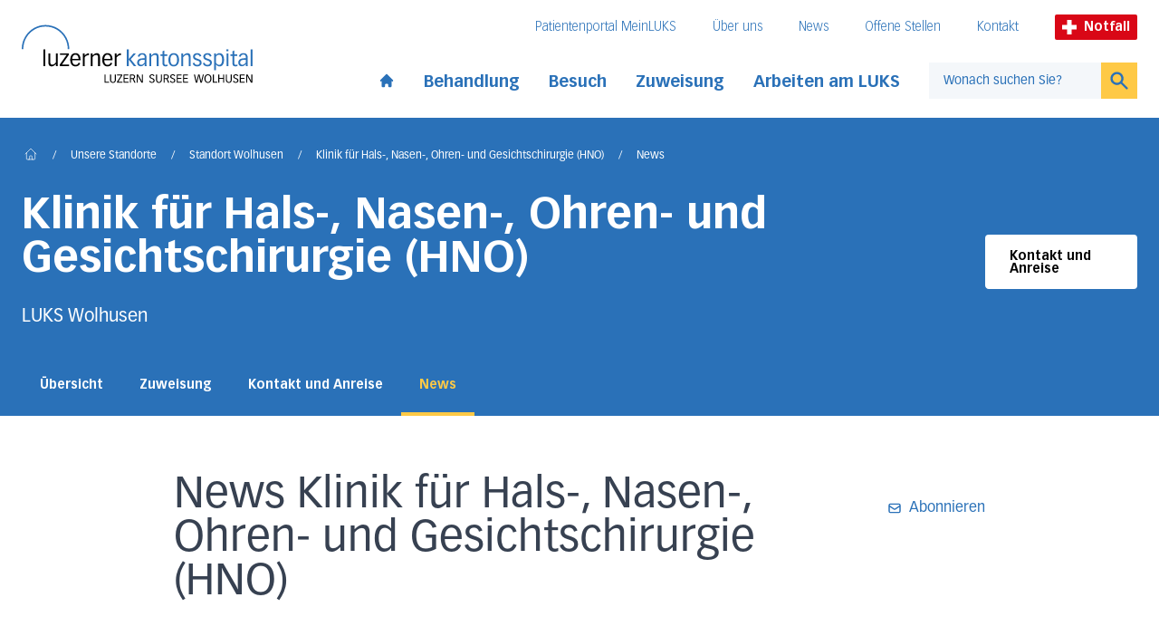

--- FILE ---
content_type: text/html; charset=UTF-8
request_url: https://www.luks.ch/standorte/standort-wolhusen/klinik-fuer-hals-nasen-ohren-und-gesichtschirurgie-hno/news/
body_size: 9995
content:
<!DOCTYPE html><html lang="de"><head><meta charSet="utf-8"/><meta http-equiv="x-ua-compatible" content="ie=edge"/><meta name="viewport" content="width=device-width, initial-scale=1, shrink-to-fit=no"/><meta name="generator" content="Gatsby 5.13.1"/><meta data-react-helmet="true" name="viewport" content="width=device-width, initial-scale=1, maximum-scale=1"/><meta data-react-helmet="true" name="generator" content="Gatsby"/><meta data-react-helmet="true" name="HandheldFriendly" content="true"/><meta data-react-helmet="true" name="MobileOptimized" content="width"/><meta data-react-helmet="true" name="title" content="Klinik für Hals-, Nasen-, Ohren- und Gesichtschirurgie (HNO) Wolhusen | Luzerner Kantonsspital"/><meta data-react-helmet="true" name="description" content="Präsent für Patientinnen und Patienten in WolhusenDer Fachbereich HNO wird konsiliarisch von der HNO-Klinik am LUKS Luzern abgedeckt. Der Schwerpunkt…"/><meta data-react-helmet="true" name="referrer" content="origin"/><meta data-react-helmet="true" property="og:site_name" content="Luzerner Kantonsspital"/><meta data-react-helmet="true" property="og:type" content="article"/><meta data-react-helmet="true" property="og:title" content="Klinik für Hals-, Nasen-, Ohren- und Gesichtschirurgie (HNO) | Luzerner Kantonsspital"/><meta data-react-helmet="true" property="og:description" content="Präsent für Patientinnen und Patienten in WolhusenDer Fachbereich HNO wird konsiliarisch von der HNO-Klinik am LUKS Luzern abgedeckt. Der Schwerpunkt…"/><meta data-react-helmet="true" name="twitter:card" content="summary"/><meta data-react-helmet="true" name="twitter:description" content="Präsent für Patientinnen und Patienten in WolhusenDer Fachbereich HNO wird konsiliarisch von der HNO-Klinik am LUKS Luzern abgedeckt. Der Schwerpunkt…"/><meta data-react-helmet="true" name="twitter:title" content="Klinik für Hals-, Nasen-, Ohren- und Gesichtschirurgie (HNO) | Luzerner Kantonsspital"/><meta data-react-helmet="true" name="google-site-verification" content="4z9JQqD2Q3rI43oSrpQdZXu8vcG48uZXaHWjj1svsRQ"/><meta data-react-helmet="true" property="og:image" content="https://www.luks.ch/luks_ch-fallback-image.jpeg"/><meta data-react-helmet="true" property="og:url" content="https://www.luks.ch/standorte/standort-wolhusen/klinik-fuer-hals-nasen-ohren-und-gesichtschirurgie-hno/news"/><meta data-react-helmet="true" name="twitter:url" content="https://www.luks.ch"/><meta data-react-helmet="true" name="twitter:image" content="https://www.luks.ch/luks_ch-fallback-image.jpeg"/><style data-href="/styles.6ca8f34e039372ac153e.css" data-identity="gatsby-global-css">@font-face{font-family:swiper-icons;font-style:normal;font-weight:400;src:url("data:application/font-woff;charset=utf-8;base64, [base64]//wADZ2x5ZgAAAywAAADMAAAD2MHtryVoZWFkAAABbAAAADAAAAA2E2+eoWhoZWEAAAGcAAAAHwAAACQC9gDzaG10eAAAAigAAAAZAAAArgJkABFsb2NhAAAC0AAAAFoAAABaFQAUGG1heHAAAAG8AAAAHwAAACAAcABAbmFtZQAAA/gAAAE5AAACXvFdBwlwb3N0AAAFNAAAAGIAAACE5s74hXjaY2BkYGAAYpf5Hu/j+W2+MnAzMYDAzaX6QjD6/4//Bxj5GA8AuRwMYGkAPywL13jaY2BkYGA88P8Agx4j+/8fQDYfA1AEBWgDAIB2BOoAeNpjYGRgYNBh4GdgYgABEMnIABJzYNADCQAACWgAsQB42mNgYfzCOIGBlYGB0YcxjYGBwR1Kf2WQZGhhYGBiYGVmgAFGBiQQkOaawtDAoMBQxXjg/wEGPcYDDA4wNUA2CCgwsAAAO4EL6gAAeNpj2M0gyAACqxgGNWBkZ2D4/wMA+xkDdgAAAHjaY2BgYGaAYBkGRgYQiAHyGMF8FgYHIM3DwMHABGQrMOgyWDLEM1T9/w8UBfEMgLzE////P/5//f/V/xv+r4eaAAeMbAxwIUYmIMHEgKYAYjUcsDAwsLKxc3BycfPw8jEQA/[base64]/uznmfPFBNODM2K7MTQ45YEAZqGP81AmGGcF3iPqOop0r1SPTaTbVkfUe4HXj97wYE+yNwWYxwWu4v1ugWHgo3S1XdZEVqWM7ET0cfnLGxWfkgR42o2PvWrDMBSFj/IHLaF0zKjRgdiVMwScNRAoWUoH78Y2icB/yIY09An6AH2Bdu/UB+yxopYshQiEvnvu0dURgDt8QeC8PDw7Fpji3fEA4z/PEJ6YOB5hKh4dj3EvXhxPqH/SKUY3rJ7srZ4FZnh1PMAtPhwP6fl2PMJMPDgeQ4rY8YT6Gzao0eAEA409DuggmTnFnOcSCiEiLMgxCiTI6Cq5DZUd3Qmp10vO0LaLTd2cjN4fOumlc7lUYbSQcZFkutRG7g6JKZKy0RmdLY680CDnEJ+UMkpFFe1RN7nxdVpXrC4aTtnaurOnYercZg2YVmLN/d/gczfEimrE/fs/bOuq29Zmn8tloORaXgZgGa78yO9/cnXm2BpaGvq25Dv9S4E9+5SIc9PqupJKhYFSSl47+Qcr1mYNAAAAeNptw0cKwkAAAMDZJA8Q7OUJvkLsPfZ6zFVERPy8qHh2YER+3i/BP83vIBLLySsoKimrqKqpa2hp6+jq6RsYGhmbmJqZSy0sraxtbO3sHRydnEMU4uR6yx7JJXveP7WrDycAAAAAAAH//wACeNpjYGRgYOABYhkgZgJCZgZNBkYGLQZtIJsFLMYAAAw3ALgAeNolizEKgDAQBCchRbC2sFER0YD6qVQiBCv/H9ezGI6Z5XBAw8CBK/m5iQQVauVbXLnOrMZv2oLdKFa8Pjuru2hJzGabmOSLzNMzvutpB3N42mNgZGBg4GKQYzBhYMxJLMlj4GBgAYow/P/PAJJhLM6sSoWKfWCAAwDAjgbRAAB42mNgYGBkAIIbCZo5IPrmUn0hGA0AO8EFTQAA")}:root{--swiper-theme-color:#007aff}.swiper{list-style:none;margin-left:auto;margin-right:auto;overflow:hidden;padding:0;position:relative;z-index:1}.swiper-vertical>.swiper-wrapper{flex-direction:column}.swiper-wrapper{box-sizing:content-box;display:flex;height:100%;position:relative;transition-property:transform;width:100%;z-index:1}.swiper-android .swiper-slide,.swiper-wrapper{transform:translateZ(0)}.swiper-pointer-events{touch-action:pan-y}.swiper-pointer-events.swiper-vertical{touch-action:pan-x}.swiper-slide{flex-shrink:0;height:100%;position:relative;transition-property:transform;width:100%}.swiper-slide-invisible-blank{visibility:hidden}.swiper-autoheight,.swiper-autoheight .swiper-slide{height:auto}.swiper-autoheight .swiper-wrapper{align-items:flex-start;transition-property:transform,height}.swiper-backface-hidden .swiper-slide{backface-visibility:hidden;transform:translateZ(0)}.swiper-3d,.swiper-3d.swiper-css-mode .swiper-wrapper{perspective:1200px}.swiper-3d .swiper-cube-shadow,.swiper-3d .swiper-slide,.swiper-3d .swiper-slide-shadow,.swiper-3d .swiper-slide-shadow-bottom,.swiper-3d .swiper-slide-shadow-left,.swiper-3d .swiper-slide-shadow-right,.swiper-3d .swiper-slide-shadow-top,.swiper-3d .swiper-wrapper{transform-style:preserve-3d}.swiper-3d .swiper-slide-shadow,.swiper-3d .swiper-slide-shadow-bottom,.swiper-3d .swiper-slide-shadow-left,.swiper-3d .swiper-slide-shadow-right,.swiper-3d .swiper-slide-shadow-top{height:100%;left:0;pointer-events:none;position:absolute;top:0;width:100%;z-index:10}.swiper-3d .swiper-slide-shadow{background:rgba(0,0,0,.15)}.swiper-3d .swiper-slide-shadow-left{background-image:linear-gradient(270deg,rgba(0,0,0,.5),transparent)}.swiper-3d .swiper-slide-shadow-right{background-image:linear-gradient(90deg,rgba(0,0,0,.5),transparent)}.swiper-3d .swiper-slide-shadow-top{background-image:linear-gradient(0deg,rgba(0,0,0,.5),transparent)}.swiper-3d .swiper-slide-shadow-bottom{background-image:linear-gradient(180deg,rgba(0,0,0,.5),transparent)}.swiper-css-mode>.swiper-wrapper{-ms-overflow-style:none;overflow:auto;scrollbar-width:none}.swiper-css-mode>.swiper-wrapper::-webkit-scrollbar{display:none}.swiper-css-mode>.swiper-wrapper>.swiper-slide{scroll-snap-align:start start}.swiper-horizontal.swiper-css-mode>.swiper-wrapper{scroll-snap-type:x mandatory}.swiper-vertical.swiper-css-mode>.swiper-wrapper{scroll-snap-type:y mandatory}.swiper-centered>.swiper-wrapper:before{content:"";flex-shrink:0;order:9999}.swiper-centered.swiper-horizontal>.swiper-wrapper>.swiper-slide:first-child{margin-inline-start:var(--swiper-centered-offset-before)}.swiper-centered.swiper-horizontal>.swiper-wrapper:before{height:100%;min-height:1px;width:var(--swiper-centered-offset-after)}.swiper-centered.swiper-vertical>.swiper-wrapper>.swiper-slide:first-child{margin-block-start:var(--swiper-centered-offset-before)}.swiper-centered.swiper-vertical>.swiper-wrapper:before{height:var(--swiper-centered-offset-after);min-width:1px;width:100%}.swiper-centered>.swiper-wrapper>.swiper-slide{scroll-snap-align:center center}.swiper-pagination{position:absolute;text-align:center;transform:translateZ(0);transition:opacity .3s;z-index:10}.swiper-pagination.swiper-pagination-hidden{opacity:0}.swiper-horizontal>.swiper-pagination-bullets,.swiper-pagination-bullets.swiper-pagination-horizontal,.swiper-pagination-custom,.swiper-pagination-fraction{bottom:10px;left:0;width:100%}.swiper-pagination-bullets-dynamic{font-size:0;overflow:hidden}.swiper-pagination-bullets-dynamic .swiper-pagination-bullet{position:relative;transform:scale(.33)}.swiper-pagination-bullets-dynamic .swiper-pagination-bullet-active,.swiper-pagination-bullets-dynamic .swiper-pagination-bullet-active-main{transform:scale(1)}.swiper-pagination-bullets-dynamic .swiper-pagination-bullet-active-prev{transform:scale(.66)}.swiper-pagination-bullets-dynamic .swiper-pagination-bullet-active-prev-prev{transform:scale(.33)}.swiper-pagination-bullets-dynamic .swiper-pagination-bullet-active-next{transform:scale(.66)}.swiper-pagination-bullets-dynamic .swiper-pagination-bullet-active-next-next{transform:scale(.33)}.swiper-pagination-bullet{background:var(--swiper-pagination-bullet-inactive-color,#000);border-radius:50%;display:inline-block;height:var(--swiper-pagination-bullet-height,var(--swiper-pagination-bullet-size,8px));opacity:var(--swiper-pagination-bullet-inactive-opacity,.2);width:var(--swiper-pagination-bullet-width,var(--swiper-pagination-bullet-size,8px))}button.swiper-pagination-bullet{-webkit-appearance:none;appearance:none;border:none;box-shadow:none;margin:0;padding:0}.swiper-pagination-clickable .swiper-pagination-bullet{cursor:pointer}.swiper-pagination-bullet:only-child{display:none!important}.swiper-pagination-bullet-active{background:var(--swiper-pagination-color,var(--swiper-theme-color));opacity:var(--swiper-pagination-bullet-opacity,1)}.swiper-pagination-vertical.swiper-pagination-bullets,.swiper-vertical>.swiper-pagination-bullets{right:10px;top:50%;transform:translate3d(0,-50%,0)}.swiper-pagination-vertical.swiper-pagination-bullets .swiper-pagination-bullet,.swiper-vertical>.swiper-pagination-bullets .swiper-pagination-bullet{display:block;margin:var(--swiper-pagination-bullet-vertical-gap,6px) 0}.swiper-pagination-vertical.swiper-pagination-bullets.swiper-pagination-bullets-dynamic,.swiper-vertical>.swiper-pagination-bullets.swiper-pagination-bullets-dynamic{top:50%;transform:translateY(-50%);width:8px}.swiper-pagination-vertical.swiper-pagination-bullets.swiper-pagination-bullets-dynamic .swiper-pagination-bullet,.swiper-vertical>.swiper-pagination-bullets.swiper-pagination-bullets-dynamic .swiper-pagination-bullet{display:inline-block;transition:transform .2s,top .2s}.swiper-horizontal>.swiper-pagination-bullets .swiper-pagination-bullet,.swiper-pagination-horizontal.swiper-pagination-bullets .swiper-pagination-bullet{margin:0 var(--swiper-pagination-bullet-horizontal-gap,4px)}.swiper-horizontal>.swiper-pagination-bullets.swiper-pagination-bullets-dynamic,.swiper-pagination-horizontal.swiper-pagination-bullets.swiper-pagination-bullets-dynamic{left:50%;transform:translateX(-50%);white-space:nowrap}.swiper-horizontal>.swiper-pagination-bullets.swiper-pagination-bullets-dynamic .swiper-pagination-bullet,.swiper-pagination-horizontal.swiper-pagination-bullets.swiper-pagination-bullets-dynamic .swiper-pagination-bullet{transition:transform .2s,left .2s}.swiper-horizontal.swiper-rtl>.swiper-pagination-bullets-dynamic .swiper-pagination-bullet{transition:transform .2s,right .2s}.swiper-pagination-progressbar{background:rgba(0,0,0,.25);position:absolute}.swiper-pagination-progressbar .swiper-pagination-progressbar-fill{background:var(--swiper-pagination-color,var(--swiper-theme-color));height:100%;left:0;position:absolute;top:0;transform:scale(0);transform-origin:left top;width:100%}.swiper-rtl .swiper-pagination-progressbar .swiper-pagination-progressbar-fill{transform-origin:right top}.swiper-horizontal>.swiper-pagination-progressbar,.swiper-pagination-progressbar.swiper-pagination-horizontal,.swiper-pagination-progressbar.swiper-pagination-vertical.swiper-pagination-progressbar-opposite,.swiper-vertical>.swiper-pagination-progressbar.swiper-pagination-progressbar-opposite{height:4px;left:0;top:0;width:100%}.swiper-horizontal>.swiper-pagination-progressbar.swiper-pagination-progressbar-opposite,.swiper-pagination-progressbar.swiper-pagination-horizontal.swiper-pagination-progressbar-opposite,.swiper-pagination-progressbar.swiper-pagination-vertical,.swiper-vertical>.swiper-pagination-progressbar{height:100%;left:0;top:0;width:4px}.swiper-pagination-lock{display:none}</style><style>.gatsby-image-wrapper{position:relative;overflow:hidden}.gatsby-image-wrapper picture.object-fit-polyfill{position:static!important}.gatsby-image-wrapper img{bottom:0;height:100%;left:0;margin:0;max-width:none;padding:0;position:absolute;right:0;top:0;width:100%;object-fit:cover}.gatsby-image-wrapper [data-main-image]{opacity:0;transform:translateZ(0);transition:opacity .25s linear;will-change:opacity}.gatsby-image-wrapper-constrained{display:inline-block;vertical-align:top}</style><noscript><style>.gatsby-image-wrapper noscript [data-main-image]{opacity:1!important}.gatsby-image-wrapper [data-placeholder-image]{opacity:0!important}</style></noscript><script type="module">const e="undefined"!=typeof HTMLImageElement&&"loading"in HTMLImageElement.prototype;e&&document.body.addEventListener("load",(function(e){const t=e.target;if(void 0===t.dataset.mainImage)return;if(void 0===t.dataset.gatsbyImageSsr)return;let a=null,n=t;for(;null===a&&n;)void 0!==n.parentNode.dataset.gatsbyImageWrapper&&(a=n.parentNode),n=n.parentNode;const o=a.querySelector("[data-placeholder-image]"),r=new Image;r.src=t.currentSrc,r.decode().catch((()=>{})).then((()=>{t.style.opacity=1,o&&(o.style.opacity=0,o.style.transition="opacity 500ms linear")}))}),!0);</script><title data-react-helmet="true">Klinik für Hals-, Nasen-, Ohren- und Gesichtschirurgie (HNO) Wolhusen | Luzerner Kantonsspital</title><link data-react-helmet="true" rel="canonical" href="https://www.luks.ch/standorte/standort-wolhusen/klinik-fuer-hals-nasen-ohren-und-gesichtschirurgie-hno/news"/><link rel="icon" href="/favicon-32x32.png?v=15e8d1c38cbbe5f27fa63c4e8a7ebd14" type="image/png"/><link rel="manifest" href="/manifest.webmanifest" crossorigin="anonymous"/><link rel="apple-touch-icon" sizes="48x48" href="/icons/icon-48x48.png?v=15e8d1c38cbbe5f27fa63c4e8a7ebd14"/><link rel="apple-touch-icon" sizes="72x72" href="/icons/icon-72x72.png?v=15e8d1c38cbbe5f27fa63c4e8a7ebd14"/><link rel="apple-touch-icon" sizes="96x96" href="/icons/icon-96x96.png?v=15e8d1c38cbbe5f27fa63c4e8a7ebd14"/><link rel="apple-touch-icon" sizes="144x144" href="/icons/icon-144x144.png?v=15e8d1c38cbbe5f27fa63c4e8a7ebd14"/><link rel="apple-touch-icon" sizes="192x192" href="/icons/icon-192x192.png?v=15e8d1c38cbbe5f27fa63c4e8a7ebd14"/><link rel="apple-touch-icon" sizes="256x256" href="/icons/icon-256x256.png?v=15e8d1c38cbbe5f27fa63c4e8a7ebd14"/><link rel="apple-touch-icon" sizes="384x384" href="/icons/icon-384x384.png?v=15e8d1c38cbbe5f27fa63c4e8a7ebd14"/><link rel="apple-touch-icon" sizes="512x512" href="/icons/icon-512x512.png?v=15e8d1c38cbbe5f27fa63c4e8a7ebd14"/><script>(function(w,d,s,l,i){w[l]=w[l]||[];w[l].push({'gtm.start': new Date().getTime(),event:'gtm.js'});var f=d.getElementsByTagName(s)[0], j=d.createElement(s),dl=l!='dataLayer'?'&l='+l:'';j.async=true;j.src= 'https://www.googletagmanager.com/gtm.js?id='+i+dl+'';f.parentNode.insertBefore(j,f); })(window,document,'script','dataLayer', 'GTM-K6XTT93');</script><link rel="sitemap" type="application/xml" href="/sitemap-index.xml"/><link rel="stylesheet" href="/styles.css"/><script src="https://www.googleoptimize.com/optimize.js?id=GTM-PV9DJW6"></script></head><body><noscript><iframe src="https://www.googletagmanager.com/ns.html?id=GTM-K6XTT93" height="0" width="0" style="display: none; visibility: hidden" aria-hidden="true"></iframe></noscript><div id="___gatsby"><div style="outline:none" tabindex="-1" id="gatsby-focus-wrapper"><div class="theme-luzern"><div class="snap-y snap-proximity scroll-pt-36"><a tabindex="1" href="#main-content" class="skip-link-luks">Direkt zum Inhalt</a><a tabindex="1" href="#footer" class="skip-link-luks">Direkt zum Fussbereich</a><div class="sticky top-0 z-40"><button tabindex="2" class="skip-link-luks">Direkt zur Suche</button><div class="container-page bg-white pt-2 transition-all duration-[600ms] pb-6"><div><div class="container-content flex items-end justify-between lg:items-center" id="header-logo"><a class="focus-luks md:mr-4 xl:mr-8 focus-luks" href="/"><div class="flex max-w-[85%] flex-col items-end"><img src="/luks-logo.svg" alt="Luzerner Kantonsspital"/><div class="max-w-[82%] pt-1"><img height="9" width="auto" src="/luks-subtitle.svg" alt="Luzern, Sursee, Wollhusen"/></div><span class="sr-only">Startseite des Luzerner Kantonsspital</span></div></a><div class="ml-4 hidden pt-2 md:ml-8 lg:block"><div style="transition-property:opacity;transition-duration:200ms;transition-delay:200ms;opacity:1"><div style="transition-property:height;transition-duration:200ms;transition-delay:0ms;transition-timing-function:ease-in-out"><div><div class="flex items-center justify-end whitespace-nowrap pb-6"><nav aria-label="Meta-Navigation"><ul class="flex text-sm font-thin text-blue-900"><li class="mr-10"><a class="inline-block border-b border-white transition duration-300 focus-luks hover:border-blue-900 hover:text-blue-500" href="/meinluks">Patientenportal MeinLUKS</a></li><li class="mr-10"><a class="inline-block border-b border-white transition duration-300 focus-luks hover:border-blue-900 hover:text-blue-500" href="/ihr-luks">Über uns</a></li><li class="mr-10"><a class="inline-block border-b border-white transition duration-300 focus-luks hover:border-blue-900 hover:text-blue-500" href="/newsroom">News</a></li><li class="mr-10"><a class="inline-block border-b border-white transition duration-300 focus-luks hover:border-blue-900 hover:text-blue-500" href="/stellen-und-karriere/offene-stellen">Offene Stellen</a></li><li class="mr-10"><a class="inline-block border-b border-white transition duration-300 focus-luks hover:border-blue-900 hover:text-blue-500" href="/ihr-luks/kontakt">Kontakt</a></li></ul></nav><a class="focus-luks mr-3 flex items-center rounded-sm bg-red-500 px-2 py-1 text-xs font-bold text-white md:text-sm lg:mr-0 focus-luks" href="/notfall"><svg xmlns="http://www.w3.org/2000/svg" version="1.0" viewBox="0 0 66 66" class="mr-1 h-3 md:h-4 lg:mr-2"><path d="m 23,0 0,23 -23,0 0,20 23,0 0,23 20,0 0,-23 23,0 0,-20 -23,0 0,-23 -20,0 z" style="fill:white"></path></svg>Notfall</a></div></div></div></div><div class="flex items-center"><nav aria-label="Hauptnavigation"><ul class="flex items-center font-bold xl:text-lg text-blue-900"><li class="pr-4 xl:pr-8"><a class=" inline-block pt-2  transition duration-300 focus-luks hover:text-blue-500" href="/"><svg xmlns="http://www.w3.org/2000/svg" viewBox="0 0 20 20" fill="currentColor" aria-hidden="true" class="h-[1.125rem]"><path d="M10.707 2.293a1 1 0 00-1.414 0l-7 7a1 1 0 001.414 1.414L4 10.414V17a1 1 0 001 1h2a1 1 0 001-1v-2a1 1 0 011-1h2a1 1 0 011 1v2a1 1 0 001 1h2a1 1 0 001-1v-6.586l.293.293a1 1 0 001.414-1.414l-7-7z"></path></svg><span class="sr-only">Start page</span></a></li><li class="relative pr-4 xl:pr-8"><div class="relative"><button class=" pt-2 pb-0.5 inline-block border-white border-b-4 transition duration-300  whitespace-nowrap font-bold focus-luks hover:text-blue-500 hover:border-blue-900" id="headlessui-popover-button-undefined" type="button" aria-expanded="false">Behandlung</button></div></li><li class="relative pr-4 xl:pr-8"><div class="relative"><button class=" pt-2 pb-0.5 inline-block border-white border-b-4 transition duration-300  whitespace-nowrap font-bold focus-luks hover:text-blue-500 hover:border-blue-900" id="headlessui-popover-button-undefined" type="button" aria-expanded="false">Besuch</button></div></li><li class="relative pr-4 xl:pr-8"><div class="relative"><button class=" pt-2 pb-0.5 inline-block border-white border-b-4 transition duration-300  whitespace-nowrap font-bold focus-luks hover:text-blue-500 hover:border-blue-900" id="headlessui-popover-button-undefined" type="button" aria-expanded="false">Zuweisung</button></div></li><li class="relative pr-4 xl:pr-8"><div class="relative"><button class=" pt-2 pb-0.5 inline-block border-white border-b-4 transition duration-300  whitespace-nowrap font-bold focus-luks hover:text-blue-500 hover:border-blue-900" id="headlessui-popover-button-undefined" type="button" aria-expanded="false">Arbeiten am LUKS</button></div></li></ul></nav><form action="#" class="flex min-w-[210px]"><div class="relative w-full"><input autoComplete="off" type="text" name="query" class="header-search-input focus block h-10 w-full border border-r-0 border-grey-500 px-4 text-sm text-black focus:border-grey-500 focus-visible:border-grey-500 lg:border-0 placeholder:text-blue-900 focus:ring-yellow-500 lg:bg-blue-100" placeholder="Wonach suchen Sie?" id="headlessui-combobox-input-undefined" role="combobox" aria-expanded="false"/></div><button type="submit" class="h-10 w-12  border transition lg:border-0 focus-luks border-yellow-500 bg-yellow-500 text-blue-900 hover:bg-yellow-600"><svg xmlns="http://www.w3.org/2000/svg" viewBox="0 0 20 20" fill="currentColor" aria-hidden="true" class="mx-auto h-6"><path fill-rule="evenodd" d="M8 4a4 4 0 100 8 4 4 0 000-8zM2 8a6 6 0 1110.89 3.476l4.817 4.817a1 1 0 01-1.414 1.414l-4.816-4.816A6 6 0 012 8z" clip-rule="evenodd"></path></svg><span class="sr-only">Suchen</span></button></form></div></div><div class="flex items-center lg:hidden"><a class="focus-luks mr-3 flex items-center rounded-sm bg-red-500 px-2 py-1 text-xs font-bold text-white md:text-sm lg:mr-0 focus-luks" href="/notfall"><svg xmlns="http://www.w3.org/2000/svg" version="1.0" viewBox="0 0 66 66" class="mr-1 h-3 md:h-4 lg:mr-2"><path d="m 23,0 0,23 -23,0 0,20 23,0 0,23 20,0 0,-23 23,0 0,-20 -23,0 0,-23 -20,0 z" style="fill:white"></path></svg>Notfall</a><button aria-label="Open mobile navigation and focus Search input" id="headlessui-popover-button-undefined" type="button" aria-expanded="false"><span class="focus mr-1.5 block py-1"><svg xmlns="http://www.w3.org/2000/svg" viewBox="0 0 20 20" fill="currentColor" aria-hidden="true" class="h-6 w-6"><path fill-rule="evenodd" d="M8 4a4 4 0 100 8 4 4 0 000-8zM2 8a6 6 0 1110.89 3.476l4.817 4.817a1 1 0 01-1.414 1.414l-4.816-4.816A6 6 0 012 8z" clip-rule="evenodd"></path></svg></span></button><button aria-label="Show mobile navigation" id="headlessui-popover-button-undefined" type="button" aria-expanded="false"><svg xmlns="http://www.w3.org/2000/svg" fill="none" viewBox="0 0 24 24" stroke-width="2" stroke="currentColor" aria-hidden="true" class="h-8 w-8"><path stroke-linecap="round" stroke-linejoin="round" d="M4 6h16M4 12h8m-8 6h16"></path></svg></button></div></div></div></div><div class="absolute bottom-0 left-0 h-1 w-full delay-500 duration-500 bg-blue-900"><div style="width:0" class="h-full bg-yellow-500"></div></div></div><div id="main-content"><main class="flex-1"><div class="mb-10 pt-6 lg:mb-16 relative text-white bg-blue-900"><div class="absolute inset-0 overflow-hidden"><div class="absolute right-0 h-[300px] w-[300px] scale-[7] md:scale-[10] lg:scale-[17]"><div class="relative -right-10 h-full w-full animate-spin-slow md:right-auto"><div class="absolute top-[38%] left-1/2 h-20 w-20 -translate-y-1/2 -translate-x-1/2 rounded-full bg-white opacity-10"></div><div class="absolute top-1/2 left-[40%] h-20 w-20 -translate-y-1/2 -translate-x-1/2 rounded-full bg-white opacity-10"></div><div class="absolute top-1/2 left-[57%] h-20 w-20 -translate-y-1/2 -translate-x-1/2 rounded-full bg-white opacity-10"></div></div></div></div><div class="relative"><div class="container-page relative"><div class="container-content"><nav class="flex select-none overflow-x-auto overflow-y-hidden py-1 pl-0.5 no-scrollbar lg:overflow-y-visible mb-4" aria-label="Breadcrumb"><ol class="flex flex-1 items-center space-x-2 whitespace-nowrap sm:space-x-4"><li class="flex items-baseline"><a class="block border-b border-transparent pb-1 transition duration-300 focus-luks text-white hover:border-b-white text-white hover:text-white" href="/"><svg fill="none" stroke="currentColor" viewBox="0 0 24 24" xmlns="http://www.w3.org/2000/svg" width="20" height="20" class="h-4 w-4 shrink-0"><path stroke-linecap="round" stroke-linejoin="round" stroke-width="1" d="M3 12l2-2m0 0l7-7 7 7M5 10v10a1 1 0 001 1h3m10-11l2 2m-2-2v10a1 1 0 01-1 1h-3m-6 0a1 1 0 001-1v-4a1 1 0 011-1h2a1 1 0 011 1v4a1 1 0 001 1m-6 0h6"></path></svg><span class="sr-only">Home</span></a></li><li class="flex items-baseline"><div class="shrink-0 border-b border-transparent text-xs leading-none text-white" aria-hidden="true">/</div><a class="ml-2 border-b border-transparent text-xs leading-none transition duration-300 sm:ml-4 focus-luks hover:border-b-white text-white" href="/standorte">Unsere Standorte</a></li><li class="flex items-baseline"><div class="shrink-0 border-b border-transparent text-xs leading-none text-white" aria-hidden="true">/</div><a class="ml-2 border-b border-transparent text-xs leading-none transition duration-300 sm:ml-4 focus-luks hover:border-b-white text-white" href="/standorte/standort-wolhusen">Standort Wolhusen</a></li><li class="flex items-baseline"><div class="shrink-0 border-b border-transparent text-xs leading-none text-white" aria-hidden="true">/</div><a class="ml-2 border-b border-transparent text-xs leading-none transition duration-300 sm:ml-4 focus-luks hover:border-b-white text-white" href="/standorte/standort-wolhusen/klinik-fuer-hals-nasen-ohren-und-gesichtschirurgie-hno">Klinik für Hals-, Nasen-, Ohren- und Gesichtschirurgie (HNO)</a></li><li class="flex items-baseline"><div class="shrink-0 border-b border-transparent text-xs leading-none text-white" aria-hidden="true">/</div><a aria-current="page" class="ml-2 border-b border-transparent text-xs leading-none transition duration-300 sm:ml-4 focus-luks hover:border-b-white text-white" href="/standorte/standort-wolhusen/klinik-fuer-hals-nasen-ohren-und-gesichtschirurgie-hno/news">News</a></li></ol></nav></div><div class="container-content md:flex md:items-center md:justify-between"><div class="my-2"><h2 class="text-3xl font-bold text-white lg:text-5xl">Klinik für Hals-, Nasen-, Ohren- und Gesichtschirurgie (HNO)</h2><p class="prose -mb-3 mt-4 text-white md:mb-0 lg:mt-6 lg:prose-xl">LUKS Wolhusen</p></div><a class="button-secondary mt-5 md:mt-0" href="/standorte/standort-wolhusen/klinik-fuer-hals-nasen-ohren-und-gesichtschirurgie-hno/kontakt-und-anreise-hno-wolhusen">Kontakt und Anreise</a></div><div class="swiper container-content mt-3 flex lg:mt-5"><div class="swiper-wrapper"><div class="swiper-slide !w-auto pt-2 last:mr-[150px]"><a class="inline-block border-b-4 border-transparent px-2.5 pb-5 pt-3 text-sm font-bold transition lg:px-5 focus-luks hover:text-yellow-500" href="/standorte/standort-wolhusen/klinik-fuer-hals-nasen-ohren-und-gesichtschirurgie-hno">Übersicht</a></div><div class="swiper-slide !w-auto pt-2 last:mr-[150px]"><a class="inline-block border-b-4 border-transparent px-2.5 pb-5 pt-3 text-sm font-bold transition lg:px-5 focus-luks hover:text-yellow-500" href="/standorte/standort-wolhusen/klinik-fuer-hals-nasen-ohren-und-gesichtschirurgie-hno/zuweisung-hno-wolhusen">Zuweisung</a></div><div class="swiper-slide !w-auto pt-2 last:mr-[150px]"><a class="inline-block border-b-4 border-transparent px-2.5 pb-5 pt-3 text-sm font-bold transition lg:px-5 focus-luks hover:text-yellow-500" href="/standorte/standort-wolhusen/klinik-fuer-hals-nasen-ohren-und-gesichtschirurgie-hno/kontakt-und-anreise-hno-wolhusen">Kontakt und Anreise</a></div><div class="swiper-slide !w-auto pt-2 last:mr-[150px]"><a aria-current="page" class="inline-block border-b-4 border-transparent px-2.5 pb-5 pt-3 text-sm font-bold transition lg:px-5 focus-luks hover:text-yellow-500 text-yellow-500 border-yellow-500" href="/standorte/standort-wolhusen/klinik-fuer-hals-nasen-ohren-und-gesichtschirurgie-hno/news">News</a></div></div></div></div></div></div><div class="container-page"><div class="container-content"><div class="container-text my-10 md:flex md:items-start md:justify-between prose"><div class="md:pr-14"><h1 class="mb-3 md:mb-2">News Klinik für Hals-, Nasen-, Ohren- und Gesichtschirurgie (HNO)</h1></div><a class="flex items-center md:mt-3 lg:mt-6 text-blue-400" href="/newsletter"><svg xmlns="http://www.w3.org/2000/svg" fill="none" viewBox="0 0 24 24" stroke-width="2" stroke="currentColor" aria-hidden="true" class="mr-2 h-4 w-4"><path stroke-linecap="round" stroke-linejoin="round" d="M3 8l7.89 5.26a2 2 0 002.22 0L21 8M5 19h14a2 2 0 002-2V7a2 2 0 00-2-2H5a2 2 0 00-2 2v10a2 2 0 002 2z"></path></svg>Abonnieren</a></div></div></div><div class="body min-h-[400px]"><div class="container-page"><div class="container-content"><div class="flex-wrap md:-mx-3 md:flex lg:-mx-5"><div class="my-10 mx-auto h-52 w-52 md:my-32 lg:my-40"><div></div></div></div><div class="my-10 text-center"></div></div></div><form action="#"><div class="helpfulness my-20 md:flex md:items-center md:justify-center"><h3 class="mb-4 text-center text-2xl font-bold md:mb-0 md:text-left text-blue-900">War diese Seite hilfreich?</h3><div class="flex items-center justify-center gap-6"><button type="submit" aria-label="War diese Seite hilfreich? Ja" class="block h-20 w-20 rounded-full text-xl font-bold leading-6 text-white ring-offset-2 ring-offset-white duration-300 ease-in-out focus:outline-none focus-visible:ring-2 md:ml-6 ring-yellow-900 bg-blue-900 hover:bg-blue-400">Ja</button><button type="submit" aria-label="War diese Seite hilfreich? Nein" class="block h-20 w-20 rounded-full text-xl font-bold leading-6 text-white ring-offset-2 ring-offset-white duration-300 ease-in-out focus:outline-none focus-visible:ring-2 ring-yellow-900 bg-blue-900 hover:bg-blue-400">Nein</button></div></div></form></div></main></div><div id="footer"><footer><div class="container-page border-t-8 bg-blue-100 border-blue-900 bg-blue-100 py-8 md:py-12"><div class="container-content"><nav class="gap-6 md:grid md:grid-cols-2 lg:grid-cols-4"><div class="mb-8 last:mb-0 sm:mr-8 md:mb-4 lg:mb-0"><a class="block transition hover:underline focus-luks hover:text-blue-500" href="/standorte"><h3 class="mb-5 font-bold">Standorte</h3></a><ul><li class="mb-3 last:mb-0"><a class="block font-light transition duration-300 hover:underline focus-luks hover:text-blue-500" href="/standorte/standort-luzern">Luzern</a></li><li class="mb-3 last:mb-0"><a class="block font-light transition duration-300 hover:underline focus-luks hover:text-blue-500" href="/standorte/standort-sursee">Sursee</a></li><li class="mb-3 last:mb-0"><a class="block font-light transition duration-300 hover:underline focus-luks hover:text-blue-500" href="/standorte/standort-wolhusen">Wolhusen</a></li></ul></div><div class="mb-8 last:mb-0 sm:mr-8 md:mb-4 lg:mb-0"><a class="block transition hover:underline focus-luks hover:text-blue-500" href="/ihr-luks"><h3 class="mb-5 font-bold">Über das LUKS</h3></a><ul><li class="mb-3 last:mb-0"><a class="block font-light transition duration-300 hover:underline focus-luks hover:text-blue-500" href="/ihr-luks/das-unternehmen">Porträt und Zahlen</a></li><li class="mb-3 last:mb-0"><a class="block font-light transition duration-300 hover:underline focus-luks hover:text-blue-500" href="/newsroom">Newsroom</a></li><li class="mb-3 last:mb-0"><a class="block font-light transition duration-300 hover:underline focus-luks hover:text-blue-500" href="/ihr-luks/auf-instagram-mitarbeitenden-ueber-die-schulter-schauen">Hinter den Kulissen</a></li><li class="mb-3 last:mb-0"><a class="block font-light transition duration-300 hover:underline focus-luks hover:text-blue-500" href="/ihr-luks/reglemente">Reglemente</a></li></ul></div><div class="mb-8 last:mb-0 sm:mr-8 md:mb-4 lg:mb-0"><a class="block transition hover:underline focus-luks hover:text-blue-500" href="/stellen-und-karriere"><h3 class="mb-5 font-bold">Stellen und Karriere</h3></a><ul><li class="mb-3 last:mb-0"><a class="block font-light transition duration-300 hover:underline focus-luks hover:text-blue-500" href="/stellen-und-karriere/offene-stellen">Offene Stellen</a></li><li class="mb-3 last:mb-0"><a class="block font-light transition duration-300 hover:underline focus-luks hover:text-blue-500" href="/ausbildung">Ausbildung</a></li></ul></div><div class="mb-8 last:mb-0 sm:mr-8 md:mb-4 lg:mb-0"><a class="block transition hover:underline focus-luks hover:text-blue-500" href="/ihr-luks/kontakt"><h3 class="mb-5 font-bold">Kontakt</h3></a><ul><li class="mb-3 last:mb-0"><a class="block font-light transition duration-300 hover:underline focus-luks hover:text-blue-500" href="/informationen-fuer-zuweisende">Informationen für Zuweisende</a></li><li class="mb-3 last:mb-0"><a class="block font-light transition duration-300 hover:underline focus-luks hover:text-blue-500" href="/ihr-luks/medien">Medien</a></li><li class="mb-3 last:mb-0"><a class="block font-light transition duration-300 hover:underline focus-luks hover:text-blue-500" href="/veranstaltungen">Veranstaltungen</a></li></ul></div></nav><hr class="my-8 border-grey-500 opacity-50 md:my-12"/><div class="flex flex-col items-center md:flex-row md:justify-between lg:items-end"><a class="focus-luks mr-8 flex max-w-[250px] flex-col items-end focus-luks" href="/"><img src="/luks-logo.svg" alt="Luzerner Kantonsspital"/><div class="pt-1"><img height="9" width="auto" src="/luks-subtitle.svg" alt="Luzern, Sursee, Wollhusen"/></div><span class="sr-only">Luzerner Kantonsspital</span></a><div class="flex flex-1 justify-end"><ul class="mt-10 inline-flex flex-col md:mt-0 lg:flex-row"><li class="mb-0 text-center text-sm font-bold last:mr-0 last:mb-0 last:border-0 md:text-right md:text-base lg:mr-4 lg:border-r lg:pr-4 lg:text-left lg:leading-none">Universitäres Lehr- und Forschungsspital</li><li class="mb-3 text-center text-sm font-bold last:mb-0 last:border-0 md:text-right md:text-base lg:border-r lg:text-left lg:leading-none">herzlich, kompetent, vernetzt</li></ul></div></div></div></div><div class="container-page bg-white py-6 text-sm"><div class="container-content flex flex-col items-center justify-end md:flex-row"><div>© <!-- -->2026<!-- --> <!-- -->Luzerner Kantonsspital</div><ul class="mt-5 flex font-bold md:ml-6 md:mt-0"><li class="mr-6 text-center last:mr-0 lg:text-left"><a class="transition hover:underline focus-luks hover:text-blue-900" href="/disclaimer">Disclaimer</a></li><li class="mr-6 text-center last:mr-0 lg:text-left"><a class="transition hover:underline focus-luks hover:text-blue-900" href="/impressum">Impressum</a></li></ul></div></div></footer></div><div class="fixed bottom-5 z-40 flex items-center rounded-full shadow-lg delay-1000 duration-300 invisible -right-10 opacity-0"><button class="group rounded-full bg-white p-2.5 text-xl outline-none duration-300 focus:border-transparent focus:outline-none md:p-4 text-blue-500" aria-label="Scroll to top" aria-hidden="true" tabindex="-1"><svg xmlns="http://www.w3.org/2000/svg" fill="none" viewBox="0 0 24 24" stroke-width="2" stroke="currentColor" aria-hidden="true" class="h-6 w-6 opacity-50 transition-all group-hover:opacity-100 group-focus:opacity-100"><path stroke-linecap="round" stroke-linejoin="round" d="M8 7l4-4m0 0l4 4m-4-4v18"></path></svg></button></div></div></div></div><div id="gatsby-announcer" style="position:absolute;top:0;width:1px;height:1px;padding:0;overflow:hidden;clip:rect(0, 0, 0, 0);white-space:nowrap;border:0" aria-live="assertive" aria-atomic="true"></div></div><script id="gatsby-script-loader">/*<![CDATA[*/window.pagePath="/standorte/standort-wolhusen/klinik-fuer-hals-nasen-ohren-und-gesichtschirurgie-hno/news";/*]]>*/</script><!-- slice-start id="_gatsby-scripts-1" -->
          <script
            id="gatsby-chunk-mapping"
          >
            window.___chunkMapping="{\"app\":[\"/app-c85c230024101dc955dd.js\"],\"page_view_event-aggregate\":[\"/page_view_event-aggregate-3a524b92fd1761069f2d.js\"],\"session-manager\":[\"/session-manager-dcfbdd2f2c416bff4838.js\"],\"page_view_timing-aggregate\":[\"/page_view_timing-aggregate-9de4f59c3105cec16f90.js\"],\"metrics-aggregate\":[\"/metrics-aggregate-cad18924f4e6b6071a2a.js\"],\"jserrors-aggregate\":[\"/jserrors-aggregate-4934b788e711cac31149.js\"],\"ajax-aggregate\":[\"/ajax-aggregate-f0dbaebde4028887122a.js\"],\"session_trace-aggregate\":[\"/session_trace-aggregate-2a006f8a38e28bb7db10.js\"],\"spa-aggregate\":[\"/spa-aggregate-ec988015e722953e9d0e.js\"],\"session_replay-aggregate\":[\"/session_replay-aggregate-2d690e874e231dc3a8dc.js\"],\"recorder\":[\"/recorder-45abab387997488782b0.js\"],\"generic_events-aggregate\":[\"/generic_events-aggregate-ad8eb22cb95507fc83b6.js\"],\"logging-aggregate\":[\"/logging-aggregate-652f6b6db48ad2965a6c.js\"],\"soft_navigations-aggregate\":[\"/soft_navigations-aggregate-8fc08ff3185664771d04.js\"],\"component---src-pages-newsletter-besten-dank-tsx\":[\"/component---src-pages-newsletter-besten-dank-tsx-2f0a26cbbd67a4643cd7.js\"],\"component---src-pages-newsletter-tsx\":[\"/component---src-pages-newsletter-tsx-7ec74d7563da3d5e9c47.js\"],\"component---src-pages-newsroom-forschung-tsx\":[\"/component---src-pages-newsroom-forschung-tsx-976a1ae7edc08b94f52e.js\"],\"component---src-pages-newsroom-medienmitteilungen-tsx\":[\"/component---src-pages-newsroom-medienmitteilungen-tsx-057ba6e5a93692d8ad24.js\"],\"component---src-pages-newsroom-medienspiegel-tsx\":[\"/component---src-pages-newsroom-medienspiegel-tsx-8aa3913dadec9ce099be.js\"],\"component---src-pages-newsroom-personelles-tsx\":[\"/component---src-pages-newsroom-personelles-tsx-c715e517c8296f736f11.js\"],\"component---src-pages-newsroom-social-tsx\":[\"/component---src-pages-newsroom-social-tsx-5d3ebd0e8355f17dfb41.js\"],\"component---src-pages-newsroom-tsx\":[\"/component---src-pages-newsroom-tsx-45212b5f6ab9a96eb779.js\"],\"component---src-pages-site-search-tsx\":[\"/component---src-pages-site-search-tsx-6065814c6a61709d90d2.js\"],\"component---src-pages-sitemap-luks-tsx\":[\"/component---src-pages-sitemap-luks-tsx-ce008ba58b161dc08b3f.js\"],\"component---src-templates-content-analysis-tsx\":[\"/component---src-templates-content-analysis-tsx-65b6b4e4a709d34bd09e.js\"],\"component---src-templates-content-baby-tsx\":[\"/component---src-templates-content-baby-tsx-53ca2de23ca01552a347.js\"],\"component---src-templates-content-disease-tsx\":[\"/component---src-templates-content-disease-tsx-2877c8faf1cf5176f2e0.js\"],\"component---src-templates-content-documentation-page-tsx\":[\"/component---src-templates-content-documentation-page-tsx-a1d8f5564dd14472d400.js\"],\"component---src-templates-content-event-tsx\":[],\"component---src-templates-content-kitchen-sink-tsx\":[\"/component---src-templates-content-kitchen-sink-tsx-598af84637a79994951c.js\"],\"component---src-templates-content-landing-page-tsx\":[\"/component---src-templates-content-landing-page-tsx-9c53b9c221eced7e38cc.js\"],\"component---src-templates-content-location-contact-tsx\":[\"/component---src-templates-content-location-contact-tsx-a243c3b9fc1a54031e91.js\"],\"component---src-templates-content-location-news-tsx\":[\"/component---src-templates-content-location-news-tsx-5335682d74487bbaf602.js\"],\"component---src-templates-content-location-team-tsx\":[\"/component---src-templates-content-location-team-tsx-c3747b81970c7c9ed3c8.js\"],\"component---src-templates-content-location-tsx\":[\"/component---src-templates-content-location-tsx-1d51199c38cc7d08a1b3.js\"],\"component---src-templates-content-news-tsx\":[\"/component---src-templates-content-news-tsx-5bedcd95a6852ebceb33.js\"],\"component---src-templates-content-page-tsx\":[\"/component---src-templates-content-page-tsx-a546a9055a7dd46ef034.js\"],\"component---src-templates-content-patient-information-tsx\":[\"/component---src-templates-content-patient-information-tsx-d43a5208b13f40206a44.js\"],\"component---src-templates-content-screen-tsx\":[\"/component---src-templates-content-screen-tsx-34fce1e59517ced94ff0.js\"],\"component---src-templates-content-specialist-tsx\":[\"/component---src-templates-content-specialist-tsx-08dfce61498bb8d1b132.js\"],\"component---src-templates-content-team-tsx\":[\"/component---src-templates-content-team-tsx-54ca80bda66418e678d7.js\"],\"component---src-templates-csr-tsx\":[\"/component---src-templates-csr-tsx-aa96bccc41d77b0d665d.js\"],\"component---src-templates-documentation-search-tsx\":[\"/component---src-templates-documentation-search-tsx-132a51e825778b57523f.js\"],\"component---src-templates-ds-loop-tsx\":[\"/component---src-templates-ds-loop-tsx-3fc83576f0abd6eb39fa.js\"],\"component---src-templates-ds-restaurant-menu-tsx\":[\"/component---src-templates-ds-restaurant-menu-tsx-a00c387e86d1ea2fb129.js\"],\"component---src-templates-ds-slide-tsx\":[\"/component---src-templates-ds-slide-tsx-d60020d63390853c0753.js\"],\"component---src-templates-restaurant-tsx\":[\"/component---src-templates-restaurant-tsx-d403d4de3b58fa025482.js\"],\"compressor\":[\"/compressor-cfbf5f14961dc4ef4155.js\"]}";
          </script>
        <script>window.___webpackCompilationHash="9d30316cbc570c98aaee";</script><script src="/webpack-runtime-600c83708c54fabca882.js" async></script><script src="/app-c85c230024101dc955dd.js" async></script><!-- slice-end id="_gatsby-scripts-1" -->
<script async id="netlify-rum-container" src="/.netlify/scripts/rum" data-netlify-rum-site-id="c3288775-37d8-49d1-933f-265865b6ec85" data-netlify-deploy-branch="" data-netlify-deploy-context="production" data-netlify-cwv-token="eyJhbGciOiJIUzI1NiIsInR5cCI6IkpXVCJ9.eyJzaXRlX2lkIjoiYzMyODg3NzUtMzdkOC00OWQxLTkzM2YtMjY1ODY1YjZlYzg1IiwiYWNjb3VudF9pZCI6IjVkYzgzYmU4OTM0NWJkNzAyMzZlNDQ5ZSIsImRlcGxveV9pZCI6IjY5NmI3YWU5MGM2ODMyNjA2ZDlhY2RiYiIsImlzc3VlciI6Im5mc2VydmVyIn0.UsDiHermvNa8B0xuIs9QFqb8xL49g7Eju1MrpFJrw3Y"></script></body></html>

--- FILE ---
content_type: text/plain
request_url: https://www.google-analytics.com/j/collect?v=1&_v=j102&aip=1&a=902778855&t=pageview&_s=1&dl=https%3A%2F%2Fwww.luks.ch%2Fstandorte%2Fstandort-wolhusen%2Fklinik-fuer-hals-nasen-ohren-und-gesichtschirurgie-hno%2Fnews%2F&ul=en-us%40posix&dt=Klinik%20f%C3%BCr%20Hals-%2C%20Nasen-%2C%20Ohren-%20und%20Gesichtschirurgie%20(HNO)%20Wolhusen%20%7C%20Luzerner%20Kantonsspital&sr=1280x720&vp=1280x720&_u=aEBAAEABEAAAACAAI~&jid=1139285003&gjid=841616520&cid=1034244658.1768682626&tid=UA-60727338-5&_gid=2078044585.1768682626&_r=1&_slc=1&gtm=45He61e1n81K6XTT93v77093478za200zd77093478&gcs=G111&gcd=13v3v3v3v5l1&dma=0&tag_exp=103116026~103200004~104527906~104528500~104684208~104684211~105391252~115616985~115938465~115938469~117041587&z=81557892
body_size: -448
content:
2,cG-T7KZJHL7J2